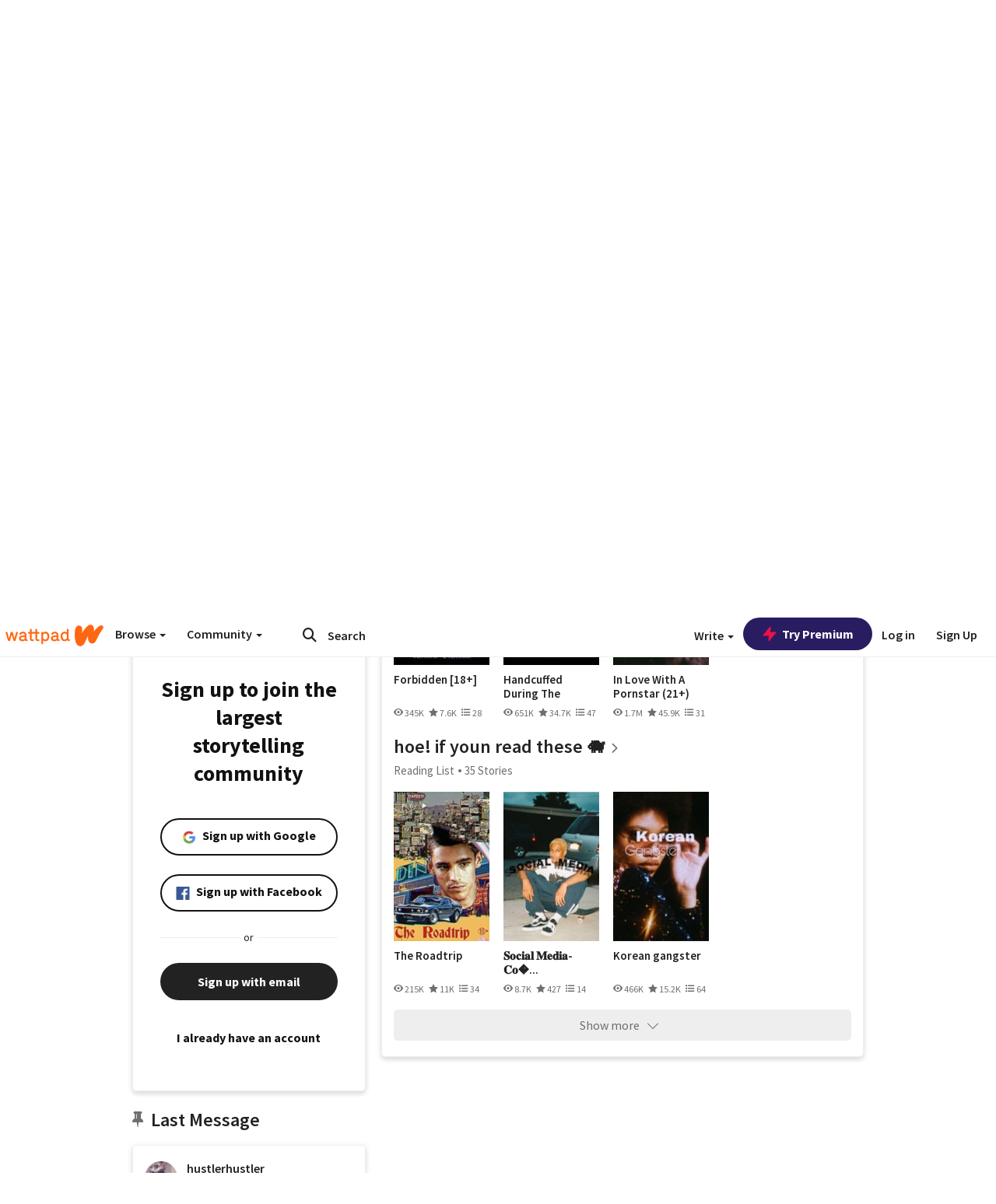

--- FILE ---
content_type: application/javascript
request_url: https://sync.springserve.com/usersync/jsonp?callback=callback
body_size: 197
content:
callback({'user_id': 'a0e20b0f-b67f-4cbe-8cdb-2ef90951176f'})

--- FILE ---
content_type: application/javascript;charset=utf-8
request_url: https://ase.clmbtech.com/message?cid=65973%3A3140&val_102=embed.wattpad.com&val_120=0&val_101=65973%3A3140&val_101=ctrt%3Aembed.wattpad.com&val_122=
body_size: 216
content:
$cr.cbkf("[{\"uuid\" : \"3c974bbe-43f6-4d50-bd45-872757d09a10-616w\", \"optout\" : \"null\", \"_col_sync\" : \"false\", \"error\" : \"invalid request!!!\", \"cl\" : \"null\", \"dmp_emhash\" : \"null\", \"dmp_phhash\" : \"null\" }]")